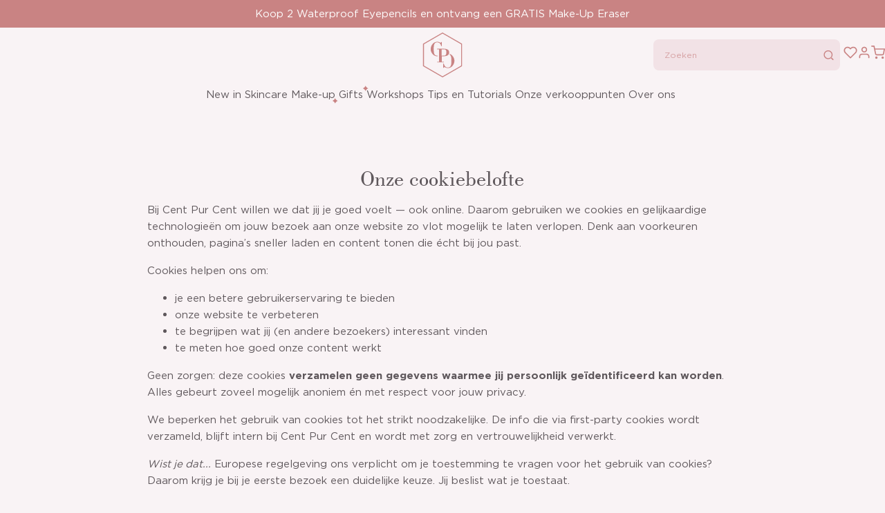

--- FILE ---
content_type: text/css
request_url: https://centpurcent.com/cdn/shop/t/89/assets/announcement-bar-style.min.css?v=101603638934350174191768486423
body_size: -251
content:
.o-announcement-bar{height:var(--announcement-height);overflow:hidden}.o-announcement-bar--slider .o-announcement-bar__inner,.o-announcement-bar--slider .o-announcement-bar__item{height:100%}.o-announcement-bar--slider .o-announcement-bar__item{align-items:center;display:flex;justify-content:center;text-align:center}.o-announcement-bar--marquee .o-announcement-bar__inner,.o-announcement-bar--static .o-announcement-bar__inner{height:100%;overflow:hidden;white-space:nowrap;width:100%}.o-announcement-bar--marquee .o-announcement-bar__text-wrapper,.o-announcement-bar--static .o-announcement-bar__text-wrapper{align-items:center;display:flex;height:100%;width:fit-content}.o-announcement-bar--marquee .o-announcement-bar__item,.o-announcement-bar--static .o-announcement-bar__item{display:inline-block;margin-right:1rem}.o-announcement-bar--marquee .o-announcement-bar__item:last-child,.o-announcement-bar--static .o-announcement-bar__item:last-child{margin-right:0}.o-announcement-bar--static .o-announcement-bar__inner.o-section__constrict{padding:0}@media screen and (min-width:1250px){.o-announcement-bar--static .o-announcement-bar__inner.o-section__constrict{padding-left:var(--layout-site-padding);padding-right:var(--layout-site-padding)}}.o-announcement-bar--static .o-announcement-bar__text-wrapper{animation:marquee 12s linear infinite;padding-left:100%}@media screen and (min-width:1250px){.o-announcement-bar--static .o-announcement-bar__text-wrapper{animation:none;justify-content:center;padding-left:0;width:100%}}.o-announcement-bar--marquee .o-announcement-bar__inner.o-section__constrict{max-width:100%;padding:0}.o-announcement-bar--marquee .o-announcement-bar__text-wrapper{animation:marquee-3d-translate 40s linear infinite;position:relative;transform:translate3d(-25%,0,0)}.o-announcement-bar__text{background-color:rgb(var(--color-background))}.o-announcement-bar__link,.o-announcement-bar__text{color:inherit;margin:0;text-decoration:none}.o-announcement-bar .o-section__constrict.swiper-wrapper{padding-left:0;padding-right:0}#shopify-section-announcement-bar{position:relative;z-index:9999}@keyframes marquee{0%{transform:translate(0)}to{transform:translate(-100%)}}@keyframes marquee-3d-translate{0%{transform:translate3d(-25%,0,0)}to{transform:translate3d(-50%,0,0)}}

--- FILE ---
content_type: text/css
request_url: https://centpurcent.com/cdn/shop/t/89/assets/cart-drawer-style.min.css?v=105927057624749651231768486423
body_size: 202
content:
.m-cart-drawer{display:flex;height:100%;justify-content:flex-end;left:0;pointer-events:none;position:fixed;top:0;width:100vw;z-index:99999}.m-cart-drawer.animate .m-cart-drawer__recommendations,.m-cart-drawer.animate .m-cart-drawer__sidebar{transition:transform var(--default-transition-timing) var(--default-transition-easing),opacity var(--default-transition-timing) var(--default-transition-easing),visibility 0s var(--default-transition-timing) var(--default-transition-easing)}.m-cart-drawer.animate .m-cart-drawer__underlay{transition:opacity var(--default-transition-timing) var(--default-transition-easing),visibility 0s var(--default-transition-timing) var(--default-transition-easing)}.m-cart-drawer.active{pointer-events:auto}.m-cart-drawer.active .m-cart-drawer__recommendations,.m-cart-drawer.active .m-cart-drawer__sidebar{opacity:1;transform:translate(0);transition:transform var(--default-transition-timing) var(--default-transition-easing),opacity var(--default-transition-timing) var(--default-transition-easing),visibility 0s;visibility:visible}.m-cart-drawer.active .m-cart-drawer__recommendations{transition-delay:.2s}.m-cart-drawer.active .m-cart-drawer__underlay{opacity:.4;transition-delay:.1s,0s;transition-duration:.3s,0s;transition:opacity var(--default-transition-timing) var(--default-transition-easing),visibility 0s;visibility:visible}.m-cart-drawer.is-empty .m-cart-drawer__footer,.m-cart-drawer.is-empty .m-cart-drawer__items{display:none}.m-cart-drawer__sidebar{box-shadow:0 0 2rem rgba(0,0,0,.1);overflow:hidden;right:0;width:50rem;z-index:3000}.m-cart-drawer__recommendations,.m-cart-drawer__sidebar{flex-direction:column;height:100%;max-width:100vw;opacity:0;position:fixed;top:0;transform:translate(100%);visibility:hidden}.m-cart-drawer__recommendations{display:none;overflow:scroll;right:50rem;width:32rem;z-index:2999}@media screen and (min-width:990px){.m-cart-drawer__recommendations{display:block;max-width:100vw;width:40rem}}.m-cart-drawer__recommendations--inside{display:block}@media screen and (min-width:990px){.m-cart-drawer__recommendations--inside{display:none}}.m-cart-drawer__shipping-progress{background-color:rgb(var(--color-background));justify-content:space-between;margin:0 3rem 3rem}.m-cart-drawer__shipping-progress p{font-size:var(--body-fs-sm);line-height:var(--body-lh-sm)}.m-cart-drawer__shipping-progress-bar{background-color:rgb(var(--color-button));border-radius:.5px;height:.3rem;margin:1.35rem 0 1rem;width:100%}.m-cart-drawer__shipping-progress-bar>span{background-color:rgb(var(--color-accent));border-radius:.5px;display:block;height:100%;position:relative;transition:width .4s ease-in-out;width:0}.m-cart-drawer__shipping-progress-bar>span .icon{left:calc(100% - 1.4rem);padding:0;position:absolute;right:auto;top:-1.9rem;width:1.8rem}.m-cart-drawer__underlay{background:rgb(var(--color-black));height:100vh;left:0;opacity:0;position:fixed;top:0;visibility:hidden;width:100%;z-index:2400}.m-cart-drawer__header{font-weight:700;justify-content:space-between;margin:2rem}@media screen and (min-width:768px){.m-cart-drawer__header{margin:3rem 3rem 1.5rem}}.m-cart-drawer__header.grid{width:auto}.m-cart-drawer__heading{letter-spacing:.1rem;text-transform:uppercase}.m-cart-drawer__heading,.m-cart-drawer__total-label{margin-bottom:0}.m-cart-drawer__total-label{font-size:var(--body-fs-sm);font-weight:600;line-height:var(--body-lh-sm)}.m-cart-drawer__close{padding:0}.m-cart-drawer__close .icon{display:block}.m-cart-drawer__empty,.m-cart-drawer__items{display:flex;flex:1;flex-direction:column;overflow:auto}.m-cart-drawer .cart-drawer__form,.m-cart-drawer__upsell{padding-left:2rem;padding-right:2rem}@media screen and (min-width:768px){.m-cart-drawer .cart-drawer__form,.m-cart-drawer__upsell{padding-left:3rem;padding-right:3rem}}.m-cart-drawer__upsell{margin-top:auto;padding-bottom:3rem;padding-top:3rem}.m-cart-drawer__upsell-heading{font-weight:600;letter-spacing:.1rem;padding-bottom:1rem;text-transform:uppercase}.m-cart-drawer__upsell-items{display:flex;flex-direction:column;gap:1.5rem}.m-cart-drawer__footer>div:first-child{border-top:1px solid rgb(var(--color-border))}.m-cart-drawer__tax-note{margin-top:1rem}.m-cart-drawer__totals{margin-bottom:1.5rem;padding-top:1.5rem}.m-cart-drawer__total{justify-content:space-between;margin-bottom:.2rem}.m-cart-drawer__actions{text-align:center}.m-cart-drawer__actions .a-btn{display:block;width:100%}.m-cart-drawer__actions .a-link{margin:1rem auto}.m-cart-drawer__error{color:rgb(var(--color-error))}.m-cart-drawer__footer{padding-bottom:2rem;padding-left:2rem;padding-right:2rem}@media screen and (min-width:768px){.m-cart-drawer__footer{padding-bottom:3rem;padding-left:3rem;padding-right:3rem}}

--- FILE ---
content_type: text/css
request_url: https://centpurcent.com/cdn/shop/t/89/assets/usp-style.min.css?v=160557380249627591141768486423
body_size: -327
content:
.o-usp{--title-color:var(--usp-heading-color,var(--color-text))}.o-usp--border{border-bottom:1px solid rgba(var(--color-border));border-top:1px solid rgba(var(--color-border));padding-bottom:var(--layout-block-spacing-medium);padding-top:var(--layout-block-spacing-medium)}@media screen and (min-width:768px){.o-usp--border{padding-bottom:var(--layout-block-spacing-large);padding-top:var(--layout-block-spacing-large)}}.o-usp__text p,.o-usp__title{color:inherit;margin:0}.o-usp__title{color:rgb(var(--title-color));font-size:var(--body-fs-lg);margin-bottom:.5rem}.o-usp__text{font-size:var(--body-fs-sm)}.o-usp__text *{color:inherit}.o-usp__image img{aspect-ratio:1/1;border-radius:0;height:auto;max-width:100%;object-fit:cover}.o-usp__icon{color:rgb(var(--title-color))}.o-usp__icon svg{height:2.4rem;max-width:100%;width:auto}.o-usp__icon svg path{fill:currentColor}.o-usp__inner{display:flex;gap:1.6rem}.o-usp__icon-alignment--top{flex-direction:column}.o-usp__icon-alignment--next{flex-direction:row}.o-usp__slider-wrapper:not(.swiper-initialized) .swiper-wrapper{display:flex;gap:var(--layout-row-grid-gap) var(--layout-column-grid-gap)}.o-usp__slider-wrapper:not(.swiper-initialized) .swiper-wrapper .swiper-slide{--flex-items:1;width:calc(100%/var(--flex-items) - (var(--flex-items) - 1)/var(--flex-items)*var(--layout-column-grid-gap))}.o-usp__slider-wrapper:not(.swiper-initialized)[data-columns-mobile="1"] .swiper-slide{--flex-items:1}.o-usp__slider-wrapper:not(.swiper-initialized)[data-columns-mobile="2"] .swiper-slide{--flex-items:2}@media screen and (min-width:768px){.o-usp__slider-wrapper:not(.swiper-initialized)[data-columns="2"] .swiper-slide{--flex-items:2}.o-usp__slider-wrapper:not(.swiper-initialized)[data-columns="3"] .swiper-slide{--flex-items:3}.o-usp__slider-wrapper:not(.swiper-initialized)[data-columns="4"] .swiper-slide{--flex-items:4}}.o-usp__slider-wrapper--grid .swiper-wrapper{flex-wrap:wrap}.o-usp__slider-wrapper--slider:not(.swiper-initialized){overflow:hidden}.o-usp__slider-wrapper--slider:not(.swiper-initialized) .swiper-wrapper{flex-wrap:nowrap}

--- FILE ---
content_type: image/svg+xml
request_url: https://centpurcent.com/cdn/shop/files/CPC_logo_icon_2_b22ad38b-43bb-4cf8-af42-1c92314588c3.svg?v=1750756565&width=80
body_size: 2465
content:
<svg xmlns="http://www.w3.org/2000/svg" fill="none" viewBox="0 0 80 79" height="79" width="80">
<path fill="#C98383" d="M11.8739 41.2004C11.8739 35.3279 11.876 29.4833 11.8672 23.6388C11.8668 23.3771 11.9575 23.2478 12.1742 23.1238C13.8394 22.1701 15.4961 21.2016 17.1583 20.2427C18.6774 19.3663 20.2021 18.4996 21.7209 17.6225C23.3187 16.6997 24.9103 15.7662 26.5083 14.8438C27.8046 14.0955 29.1084 13.3602 30.405 12.6126C31.6536 11.8928 32.8957 11.1617 34.1436 10.4407C35.4077 9.71024 36.6761 8.98709 37.9413 8.25858C38.6014 7.87848 39.2565 7.48938 39.9209 7.1171C39.9952 7.0755 40.1362 7.08234 40.2125 7.12587C41.233 7.70803 42.246 8.30346 43.264 8.89005C44.2902 9.48136 45.3216 10.0638 46.3478 10.6551C47.382 11.251 48.4114 11.8552 49.4451 12.4518C50.3437 12.9704 51.2461 13.4823 52.1453 13.9995C53.0368 14.5123 53.9271 15.0273 54.8169 15.5429C55.7147 16.0629 56.6107 16.5859 57.5085 17.1058C58.5571 17.713 59.6059 18.3199 60.6564 18.9239C61.6832 19.5142 62.713 20.0993 63.74 20.6893C64.6317 21.2015 65.5219 21.7167 66.412 22.2319C66.9522 22.5446 67.4848 22.8715 68.0344 23.1668C68.2039 23.2579 68.2431 23.3552 68.2423 23.5298C68.236 24.8864 68.2388 26.243 68.2388 27.5996C68.2388 36.9101 68.2378 46.2206 68.2444 55.531C68.2446 55.7661 68.1679 55.8896 67.9683 56.0034C66.8037 56.667 65.6483 57.3466 64.4875 58.0168C63.5729 58.5448 62.6532 59.064 61.7386 59.5922C60.2281 60.4644 58.7219 61.344 57.2103 62.2143C55.5552 63.1672 53.8935 64.1088 52.2395 65.0635C50.5141 66.0594 48.7963 67.0685 47.0714 68.0654C45.553 68.9429 44.0283 69.8095 42.5084 70.6846C41.7528 71.1196 41.0049 71.5681 40.2451 71.9954C40.1581 72.0443 39.9935 72.0366 39.9033 71.9862C38.9895 71.4759 38.083 70.9525 37.1759 70.4304C36.3642 69.9631 35.555 69.4917 34.7435 69.0242C33.8446 68.5063 32.9438 67.9916 32.0447 67.4739C31.1219 66.9424 30.2003 66.4088 29.2779 65.8765C28.1806 65.2431 27.0826 64.6107 25.9856 63.9767C25.0557 63.4392 24.1265 62.9005 23.1973 62.3617C21.6804 61.482 20.1656 60.5985 18.6465 59.7226C17.3499 58.9749 16.047 58.2381 14.7496 57.4917C13.8505 56.9743 12.9592 56.4435 12.0567 55.9321C11.9128 55.8506 11.87 55.7677 11.8709 55.6127C11.8767 54.5441 11.8739 53.4755 11.8739 52.407C11.8739 48.6807 11.8739 44.9545 11.8739 41.2004ZM59.0115 59.5988C60.0456 59.0031 61.0809 58.4095 62.1135 57.8112C63.6148 56.9415 65.1102 56.0615 66.6185 55.2044C66.8337 55.0821 66.9067 54.9666 66.9066 54.7228C66.8998 44.6238 66.8994 34.5249 66.9081 24.4259C66.9083 24.1494 66.8029 24.0181 66.582 23.8942C65.541 23.3103 64.5054 22.7168 63.4719 22.1199C62.224 21.3993 60.9819 20.6686 59.7337 19.9484C58.5648 19.2738 57.3891 18.6106 56.2201 17.936C54.7015 17.0597 53.1876 16.1753 51.6696 15.2978C50.7635 14.774 49.8526 14.2586 48.9456 13.7363C48.0309 13.2096 47.1187 12.6785 46.2048 12.1505C45.3144 11.6362 44.4228 11.1238 43.5322 10.6099C42.4907 10.0089 41.4351 9.43037 40.4172 8.79187C40.1064 8.59693 39.906 8.68322 39.6647 8.82302C38.4178 9.54538 37.1747 10.2743 35.9266 10.9946C34.7576 11.6692 33.582 12.3325 32.4129 13.0069C31.0375 13.8004 29.6677 14.6036 28.2922 15.3969C26.7731 16.2729 25.248 17.1384 23.7298 18.0158C22.0051 19.0124 20.2866 20.0198 18.5626 21.0176C16.8543 22.0063 15.1447 22.9927 13.4287 23.9679C13.2532 24.0677 13.2088 24.1736 13.2088 24.3582C13.2124 34.485 13.2129 44.6118 13.2066 54.7387C13.2065 54.9813 13.2955 55.094 13.5013 55.2045C14.0592 55.504 14.5997 55.8355 15.148 56.1529C16.0379 56.668 16.9277 57.1836 17.819 57.6962C18.7182 58.2134 19.6207 58.7248 20.5191 59.2433C21.4175 59.7619 22.3108 60.289 23.2094 60.8071C24.2433 61.4033 25.2815 61.9921 26.3161 62.5869C27.3665 63.1908 28.4153 63.7973 29.4638 64.4044C30.3615 64.9241 31.2568 65.4481 32.155 65.9671C33.0532 66.4861 33.9542 67.0002 34.8529 67.5182C35.7516 68.0363 36.6489 68.5569 37.5472 69.0758C38.3422 69.535 39.1356 69.9969 39.9364 70.4458C40.0062 70.4849 40.1428 70.4666 40.2189 70.4232C41.5505 69.6636 42.8763 68.894 44.2058 68.1306C45.7343 67.2529 47.2671 66.3825 48.7945 65.5028C50.3058 64.6324 51.8119 63.7531 53.3218 62.8803C54.244 62.3473 55.1693 61.8197 56.0927 61.2889C57.0557 60.7352 58.0181 60.1806 59.0115 59.5988Z"></path>
<path fill="#C98383" d="M39.9729 49.5632C40.6304 49.5632 41.2601 49.5632 41.9068 49.5632C41.9068 49.8259 41.9068 50.0631 41.9068 50.3221C38.6899 50.3221 35.473 50.3221 32.2397 50.3221C32.2397 50.0789 32.2397 49.8417 32.2397 49.5684C33.1737 49.5684 34.1054 49.5684 35.0516 49.5684C35.0516 43.4978 35.0516 37.463 35.0516 31.4021C34.1217 31.4021 33.1969 31.4021 32.2478 31.4021C32.2478 31.1332 32.2478 30.8895 32.2478 30.6076C32.3447 30.6076 32.4433 30.6076 32.5418 30.6076C35.9423 30.6076 39.3432 30.5725 42.7429 30.6234C44.2878 30.6465 45.8116 30.9126 47.207 31.6615C48.5238 32.3683 49.3118 33.4449 49.5679 34.9233C49.7526 35.9895 49.7091 37.0254 49.2868 38.0332C48.9221 38.9035 48.2997 39.5607 47.527 40.0644C46.6098 40.6621 45.5863 41.0079 44.509 41.203C43.5711 41.3729 42.6272 41.4322 41.676 41.425C40.7488 41.4179 39.8216 41.4234 38.8762 41.4234C38.8762 44.1374 38.8762 46.8273 38.8762 49.5632C39.2291 49.5632 39.587 49.5632 39.9729 49.5632ZM45.4302 37.6942C45.4694 37.3382 45.5352 36.9828 45.5427 36.6261C45.5618 35.7126 45.5609 34.7995 45.384 33.8948C45.0576 32.2257 44.0359 31.4476 42.4318 31.3949C41.3458 31.3593 40.2577 31.3881 39.1705 31.3881C39.0725 31.3881 38.9745 31.3881 38.8732 31.3881C38.8732 34.4744 38.8732 37.5189 38.8732 40.5911C39.0364 40.6091 39.1894 40.6422 39.3418 40.6403C40.4352 40.6266 41.5288 40.6145 42.6218 40.5841C43.3385 40.5642 43.972 40.2993 44.4713 39.787C45.0218 39.2222 45.2649 38.4988 45.4302 37.6942Z"></path>
<path fill="#C98383" d="M24.4171 36.5707C23.8505 35.5643 23.4295 34.5243 23.17 33.4165C22.9365 32.4202 22.853 31.4102 22.9207 30.3966C23.0328 28.7172 23.508 27.1337 24.3274 25.6604C24.7256 24.9444 25.2061 24.288 25.7436 23.6653C26.3519 22.9605 27.0552 22.3724 27.8101 21.8454C28.7028 21.2222 29.7012 20.8352 30.7815 20.6867C31.3541 20.608 31.934 20.5131 32.5079 20.5282C33.9701 20.5665 35.3639 20.8882 36.5965 21.7307C36.6721 21.7824 36.7426 21.8415 36.8168 21.8954C36.891 21.9492 36.9667 22.0009 37.0631 22.0685C37.3269 21.7835 37.6191 21.5113 37.8579 21.1983C38.1298 20.8419 38.4718 20.7982 38.8897 20.8773C38.8897 22.7808 38.8897 24.6969 38.8897 26.6312C38.6145 26.6312 38.3402 26.6312 38.0674 26.6312C37.9055 26.0831 37.7801 25.5189 37.5737 24.986C36.9111 23.2749 35.7408 22.0873 33.944 21.5678C32.8828 21.2609 31.8185 21.2719 30.7537 21.5202C29.8616 21.7283 29.2432 22.3178 28.7076 23.0248C28.0284 23.9213 27.6883 24.947 27.544 26.0423C27.4577 26.6976 27.4166 27.3597 27.3756 28.0199C27.3407 28.5825 27.317 29.147 27.3201 29.7105C27.3281 31.1475 27.3172 32.586 27.3835 34.0207C27.4405 35.2553 27.543 36.4943 27.9789 37.6719C28.5842 39.3071 29.715 40.3266 31.4645 40.5817C31.9218 40.6484 32.3921 40.6268 32.8565 40.6429C33.0036 40.6479 33.151 40.6436 33.3179 40.6436C33.3179 40.8624 33.3179 41.0621 33.3179 41.2855C32.6953 41.4443 32.067 41.5114 31.403 41.4376C30.3075 41.3157 29.2826 41.0056 28.3258 40.4738C27.3543 39.9338 26.4658 39.2798 25.7723 38.3984C25.3075 37.8076 24.8718 37.1939 24.4171 36.5707Z"></path>
<path fill="#C98383" d="M52.2178 57.3513C51.2494 57.9165 50.2499 58.3251 49.1494 58.4909C47.3054 58.7688 45.5637 58.4644 43.9095 57.633C43.5346 57.4445 43.1953 57.1849 42.82 56.9456C42.5549 57.2468 42.2352 57.5368 42.0082 57.887C41.7425 58.2971 41.4024 58.3829 40.9443 58.2914C40.9443 56.2581 40.9443 54.2122 40.9443 52.1285C41.1887 52.1285 41.4404 52.1018 41.6807 52.1423C41.77 52.1574 41.8581 52.3197 41.9034 52.4323C42.2149 53.2051 42.4588 54.0109 42.8316 54.752C43.4015 55.8848 44.233 56.7994 45.421 57.3289C46.0033 57.5884 46.6137 57.7137 47.2543 57.7731C48.0039 57.8427 48.7232 57.751 49.4229 57.5284C50.6922 57.1246 51.5543 56.2539 52.0591 55.0378C52.4021 54.2116 52.5694 53.3373 52.6262 52.445C52.6725 51.718 52.7223 50.9902 52.7354 50.2621C52.7664 48.5375 52.825 46.8113 52.78 45.0882C52.7428 43.6582 52.5877 42.2306 51.9061 40.9219C51.5289 40.1976 51.0256 39.5847 50.3703 39.1023C50.2371 39.0042 50.2054 38.9279 50.2664 38.7845C50.3523 38.5827 50.4265 38.376 50.5075 38.1669C51.3215 38.3322 52.0239 38.702 52.6505 39.2002C53.1837 39.6241 53.7038 40.0727 54.178 40.5606C55.1625 41.5731 55.8903 42.7592 56.4204 44.0689C56.7696 44.9317 57.0219 45.8256 57.1279 46.7435C57.2548 47.8429 57.2513 48.9468 57.0503 50.0503C56.8339 51.2385 56.4321 52.3524 55.8589 53.4056C55.1565 54.6962 54.2609 55.8324 53.0794 56.7246C52.8015 56.9345 52.5166 57.1352 52.2178 57.3513Z"></path>
</svg>


--- FILE ---
content_type: text/javascript
request_url: https://centpurcent.com/cdn/shop/t/89/assets/product-form-script.min.js?v=150927523969404876621768486423
body_size: 853
content:
(()=>{var t={8992:t=>{t.exports={CART_NOTIFICATION_SECTIONS:[{id:"cart-notification-product"},{id:"cart-icon-bubble"}],CART_DRAWER_SECTIONS:[{id:"cart-drawer",selector:"#cart-drawer"},{id:"cart-icon-bubble"}],CART_BUBBLE_SECTIONS:[{id:"cart-icon-bubble"}],CART_DRAWER_ITEMS_SECTIONS:[{id:"cart-drawer",selector:".m-cart-drawer__inner"},{id:"cart-drawer",selector:".m-cart-drawer__shipping-progress p"},{id:"cart-icon-bubble"}],CART_SECTIONS:[{id:"main-cart",selector:"#main-cart-items .js-contents"},{id:"main-cart",selector:"#main-cart-summary .js-contents"},{id:"main-cart",selector:".o-cart__shipping-progress p"},{id:"cart-icon-bubble"}],QUICK_ORDER_LIST_SECTIONS_DRAWER:[{id:"quick-order-list",selector:"#quick-order-list .js-contents"},{id:"cart-drawer",selector:"#cart-drawer"},{id:"cart-icon-bubble"}],QUICK_ORDER_LIST_SECTIONS:[{id:"quick-order-list",selector:"#quick-order-list .js-contents"},{id:"cart-icon-bubble"}]}}},e={};function r(o){var i=e[o];if(void 0!==i)return i.exports;var a=e[o]={exports:{}};return t[o](a,a.exports,r),a.exports}r.n=t=>{var e=t&&t.__esModule?()=>t.default:()=>t;return r.d(e,{a:e}),e},r.d=(t,e)=>{for(var o in e)r.o(e,o)&&!r.o(t,o)&&Object.defineProperty(t,o,{enumerable:!0,get:e[o]})},r.o=(t,e)=>Object.prototype.hasOwnProperty.call(t,e),(()=>{"use strict";var t=r(8992),e=r.n(t),o=()=>{i(),window.WhatSub.subscribe("UPDATE_FILTERS",i),window.WhatSub.subscribe("PRODUCT_RECOMMENDATIONS_LOADED",i),window.WhatSub.subscribe("CART_RECOMMENDATIONS_LOADED",i),window.WhatSub.subscribe("COMPLEMENTARY_PRODUCTS_LOADED",i),window.WhatSub.subscribe("ADD_TO_CART_REINIT_UPSELL",i)},i=()=>{var t=document.getElementsByClassName("js-product-form");if(t)for(var e of t){var r=e.querySelector("form");r.classList.contains("product-form-initialised")||(r.addEventListener("submit",(t=>a(t))),r.classList.add("product-form-initialised"))}},a=t=>{t.preventDefault();var r=t.currentTarget,o=new FormData(r),i=r.parentElement,a=document.querySelector(".js-cart-notification")||document.querySelector(".js-cart-drawer"),c=r.querySelector('[type="submit"]'),d=r.querySelector(".m-product-form__loader"),u=document.querySelector(".js-action-bar-button"),l=document.querySelector(".m-action-bar__loader"),_=!!r.closest(".js-image-hotspot"),m=!1,p=void 0;if(!c.getAttribute("disabled")){n(i),u&&l&&(u.classList.add("m-action-bar__button--loading"),l.classList.remove("hide")),d&&(c.classList.add("m-product-form__submit--loading"),d.classList.remove("hide"));var b=function(){var t=arguments.length>0&&void 0!==arguments[0]?arguments[0]:"json";return{method:"POST",headers:{"Content-Type":"application/json",Accept:"application/".concat(t)}}}("javascript");b.headers["X-Requested-With"]="XMLHttpRequest",delete b.headers["Content-Type"];var S=void 0;a?(a.classList.contains("js-cart-notification")?(p="notification",S=e().CART_NOTIFICATION_SECTIONS,o.append("sections",S.map((t=>t.id)))):a.classList.contains("js-cart-drawer")&&(p="drawer",S=e().CART_DRAWER_SECTIONS,o.append("sections",S.map((t=>t.id)))),a.querySelector(".m-cart-drawer__upsell")&&(m=!0),o.append("sections_url",window.location.pathname)):_&&(p="image-hotspot",S=e().CART_BUBBLE_SECTIONS,o.append("sections",S.map((t=>t.id))),o.append("sections_url",window.location.pathname)),b.body=o,fetch("".concat(window.routes.cart_add_url),b).then((t=>t.json())).then((t=>{if(t.status){n(i,t.description);var e=c.querySelector(".m-product-form__sold-out-message");if(!e)return;return c.setAttribute("disabled",!0),c.querySelector(".m-product-form__submit-text").classList.add("hide"),e.classList.remove("hide"),void(u&&l&&(u.classList.remove("m-action-bar__button--loading"),l.classList.add("hide")))}a?(S&&s(S,t,p,m,_),window.WhatSub.dispatch("PRODUCT_FORM_ADD_TO_CART",r)):window.location=window.routes.cart_url})).catch((t=>{console.error(t)})).finally((()=>{u&&l&&(u.classList.remove("m-action-bar__button--loading"),l.classList.add("hide")),d&&(c.classList.remove("m-product-form__submit--loading"),d.classList.add("hide"))}))}},s=(t,e,r,o,i)=>{t.forEach((t=>{var o=t.selector?document.querySelector(t.selector):document.getElementById(t.id);if(o){var i=t.selector;if("notification"===r&&"cart-notification-product"===t.id){var a=e.key;i='[id="cart-notification-product-'.concat(a,'"]')}o.innerHTML=c(e.sections[t.id],i),"drawer"===r&&"cart-drawer"===t.id&&o.classList.remove("is-empty")}})),window.WhatSub.dispatch("ADD_TO_CART",i),o&&window.WhatSub.dispatch("ADD_TO_CART_REINIT_UPSELL")},c=function(t){var e=arguments.length>1&&void 0!==arguments[1]?arguments[1]:".shopify-section";return(new DOMParser).parseFromString(t,"text/html").querySelector(e).innerHTML},n=function(t){var e=arguments.length>1&&void 0!==arguments[1]&&arguments[1],r=t.querySelector(".m-product-form__error-message-wrapper");if(r){var o=t.querySelector(".m-product-form__error-message");e&&("object"==typeof e?window.WhatSub.dispatch("ADD_TO_CART_ERROR",e):(r.toggleAttribute("hidden",!e),o.textContent=e))}};window.addEventListener("load",o,!1),window.addEventListener("shopify:section:load",o,!1)})()})();